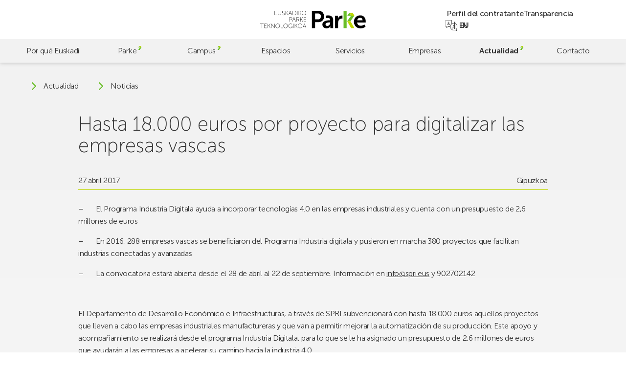

--- FILE ---
content_type: text/html; charset=UTF-8
request_url: https://parke.eus/hasta-18-000-euros-por-proyecto-para-digitalizar-las-empresas-vascas-2/
body_size: 20269
content:
<!doctype html>
<html lang="es-ES">

<head>
	<meta charset="UTF-8">
	<meta name="viewport" content="width=device-width, initial-scale=1">
	<link rel="profile" href="https://gmpg.org/xfn/11">
	<meta name="theme-color" content="#bed600" />

	<!-- @formatter:off -->
	<script>
		window.dataLayer = window.dataLayer || [];

		function gtag() {
			dataLayer.push(arguments);
		}
		gtag("consent", "default", {
			ad_storage: "denied",
			ad_user_data: "denied",
			ad_personalization: "denied",
			analytics_storage: "denied",
			functionality_storage: "denied",
			personalization_storage: "denied",
			security_storage: "granted",
			wait_for_update: 2000,
		});
		gtag("set", "ads_data_redaction", true);
		gtag("set", "url_passthrough", false);
	</script>

	<!-- Google tag (gtag.js) -->
	<script async src="https://www.googletagmanager.com/gtag/js?id=G-60BYQ5BGLE"></script>
	<script> window.dataLayer = window.dataLayer || []; 
		function gtag(){dataLayer.push(arguments);} 
		gtag('js', new Date()); 
		gtag('config', 'G-60BYQ5BGLE'); 
	</script>

	<!-- Start cookieyes banner -->
	<script id="cookieyes" type="text/javascript" src="https://cdn-cookieyes.com/client_data/4757cc9e6bc6b26ea7dd5e77/script.js"></script>
	<!-- End cookieyes banner -->

	<!-- @formatter:on -->

	<meta name='robots' content='index, follow, max-image-preview:large, max-snippet:-1, max-video-preview:-1' />
<link rel="alternate" href="https://parke.eus/hasta-18-000-euros-por-proyecto-para-digitalizar-las-empresas-vascas-2/" hreflang="es" />
<link rel="alternate" href="https://parke.eus/eu/18-000-euroraino-proiektuko-euskal-enpresak-digitalizatzeko-2/" hreflang="eu" />

	<!-- This site is optimized with the Yoast SEO plugin v26.6 - https://yoast.com/wordpress/plugins/seo/ -->
	<title>Hasta 18.000 euros por proyecto para digitalizar las empresas vascas | Parke</title>
	<link rel="canonical" href="https://parke.eus/hasta-18-000-euros-por-proyecto-para-digitalizar-las-empresas-vascas-2/" />
	<meta property="og:locale" content="es_ES" />
	<meta property="og:locale:alternate" content="eu_ES" />
	<meta property="og:type" content="article" />
	<meta property="og:title" content="Hasta 18.000 euros por proyecto para digitalizar las empresas vascas | Parke" />
	<meta property="og:description" content="&#8211;       El Programa Industria Digitala ayuda a incorporar tecnologías 4.0 en las empresas industriales y cuenta con un presupuesto de 2,6 millones de euros &#8211;       [&hellip;]" />
	<meta property="og:url" content="https://parke.eus/hasta-18-000-euros-por-proyecto-para-digitalizar-las-empresas-vascas-2/" />
	<meta property="og:site_name" content="Parke" />
	<meta property="article:publisher" content="https://www.facebook.com/ParkeEuskadi" />
	<meta property="article:published_time" content="2017-04-26T22:00:00+00:00" />
	<meta property="og:image" content="https://parke.eus/wp-content/uploads/2023/10/home-espacios-03.jpg" />
	<meta property="og:image:width" content="960" />
	<meta property="og:image:height" content="640" />
	<meta property="og:image:type" content="image/jpeg" />
	<meta name="author" content="hasitago" />
	<meta name="twitter:card" content="summary_large_image" />
	<meta name="twitter:creator" content="@ParkeEuskadi" />
	<meta name="twitter:site" content="@ParkeEuskadi" />
	<script type="application/ld+json" class="yoast-schema-graph">{"@context":"https://schema.org","@graph":[{"@type":"Article","@id":"https://parke.eus/hasta-18-000-euros-por-proyecto-para-digitalizar-las-empresas-vascas-2/#article","isPartOf":{"@id":"https://parke.eus/hasta-18-000-euros-por-proyecto-para-digitalizar-las-empresas-vascas-2/"},"author":{"name":"hasitago","@id":"https://parke.eus/#/schema/person/bcbd7c2f116bcc3f12272128f58b8e0c"},"headline":"Hasta 18.000 euros por proyecto para digitalizar las empresas vascas","datePublished":"2017-04-26T22:00:00+00:00","mainEntityOfPage":{"@id":"https://parke.eus/hasta-18-000-euros-por-proyecto-para-digitalizar-las-empresas-vascas-2/"},"wordCount":552,"publisher":{"@id":"https://parke.eus/#organization"},"articleSection":["Gipuzkoa"],"inLanguage":"es"},{"@type":"WebPage","@id":"https://parke.eus/hasta-18-000-euros-por-proyecto-para-digitalizar-las-empresas-vascas-2/","url":"https://parke.eus/hasta-18-000-euros-por-proyecto-para-digitalizar-las-empresas-vascas-2/","name":"Hasta 18.000 euros por proyecto para digitalizar las empresas vascas | Parke","isPartOf":{"@id":"https://parke.eus/#website"},"datePublished":"2017-04-26T22:00:00+00:00","breadcrumb":{"@id":"https://parke.eus/hasta-18-000-euros-por-proyecto-para-digitalizar-las-empresas-vascas-2/#breadcrumb"},"inLanguage":"es","potentialAction":[{"@type":"ReadAction","target":["https://parke.eus/hasta-18-000-euros-por-proyecto-para-digitalizar-las-empresas-vascas-2/"]}]},{"@type":"BreadcrumbList","@id":"https://parke.eus/hasta-18-000-euros-por-proyecto-para-digitalizar-las-empresas-vascas-2/#breadcrumb","itemListElement":[{"@type":"ListItem","position":1,"name":"Portada","item":"https://parke.eus/"},{"@type":"ListItem","position":2,"name":"Noticias","item":"https://parke.eus/noticias/"},{"@type":"ListItem","position":3,"name":"Hasta 18.000 euros por proyecto para digitalizar las empresas vascas"}]},{"@type":"WebSite","@id":"https://parke.eus/#website","url":"https://parke.eus/","name":"Parke","description":"","publisher":{"@id":"https://parke.eus/#organization"},"potentialAction":[{"@type":"SearchAction","target":{"@type":"EntryPoint","urlTemplate":"https://parke.eus/?s={search_term_string}"},"query-input":{"@type":"PropertyValueSpecification","valueRequired":true,"valueName":"search_term_string"}}],"inLanguage":"es"},{"@type":"Organization","@id":"https://parke.eus/#organization","name":"Euskadiko Parke Teknologikoa","alternateName":"Parke","url":"https://parke.eus/","logo":{"@type":"ImageObject","inLanguage":"es","@id":"https://parke.eus/#/schema/logo/image/","url":"https://parke.eus/wp-content/uploads/2023/07/logo-v.svg","contentUrl":"https://parke.eus/wp-content/uploads/2023/07/logo-v.svg","caption":"Euskadiko Parke Teknologikoa"},"image":{"@id":"https://parke.eus/#/schema/logo/image/"},"sameAs":["https://www.facebook.com/ParkeEuskadi","https://x.com/ParkeEuskadi","https://www.instagram.com/parkeeuskadi/","https://www.linkedin.com/company/parkeeuskadi/","https://www.youtube.com/@ParkeEuskadi"]},{"@type":"Person","@id":"https://parke.eus/#/schema/person/bcbd7c2f116bcc3f12272128f58b8e0c","name":"hasitago","image":{"@type":"ImageObject","inLanguage":"es","@id":"https://parke.eus/#/schema/person/image/","url":"https://secure.gravatar.com/avatar/cbd83f89745ea2afd57c6383685743d6f024ca013fae23d3997a79067674bbaf?s=96&d=mm&r=g","contentUrl":"https://secure.gravatar.com/avatar/cbd83f89745ea2afd57c6383685743d6f024ca013fae23d3997a79067674bbaf?s=96&d=mm&r=g","caption":"hasitago"},"sameAs":["https://parke.eus"]}]}</script>
	<!-- / Yoast SEO plugin. -->


<link rel='dns-prefetch' href='//challenges.cloudflare.com' />
<link rel='dns-prefetch' href='//cdn.jsdelivr.net' />
		<style>
			.lazyload,
			.lazyloading {
				max-width: 100%;
			}
		</style>
		<style id='wp-img-auto-sizes-contain-inline-css'>
img:is([sizes=auto i],[sizes^="auto," i]){contain-intrinsic-size:3000px 1500px}
/*# sourceURL=wp-img-auto-sizes-contain-inline-css */
</style>
<style id='wp-emoji-styles-inline-css'>

	img.wp-smiley, img.emoji {
		display: inline !important;
		border: none !important;
		box-shadow: none !important;
		height: 1em !important;
		width: 1em !important;
		margin: 0 0.07em !important;
		vertical-align: -0.1em !important;
		background: none !important;
		padding: 0 !important;
	}
/*# sourceURL=wp-emoji-styles-inline-css */
</style>
<style id='wp-block-library-inline-css'>
:root{--wp-block-synced-color:#7a00df;--wp-block-synced-color--rgb:122,0,223;--wp-bound-block-color:var(--wp-block-synced-color);--wp-editor-canvas-background:#ddd;--wp-admin-theme-color:#007cba;--wp-admin-theme-color--rgb:0,124,186;--wp-admin-theme-color-darker-10:#006ba1;--wp-admin-theme-color-darker-10--rgb:0,107,160.5;--wp-admin-theme-color-darker-20:#005a87;--wp-admin-theme-color-darker-20--rgb:0,90,135;--wp-admin-border-width-focus:2px}@media (min-resolution:192dpi){:root{--wp-admin-border-width-focus:1.5px}}.wp-element-button{cursor:pointer}:root .has-very-light-gray-background-color{background-color:#eee}:root .has-very-dark-gray-background-color{background-color:#313131}:root .has-very-light-gray-color{color:#eee}:root .has-very-dark-gray-color{color:#313131}:root .has-vivid-green-cyan-to-vivid-cyan-blue-gradient-background{background:linear-gradient(135deg,#00d084,#0693e3)}:root .has-purple-crush-gradient-background{background:linear-gradient(135deg,#34e2e4,#4721fb 50%,#ab1dfe)}:root .has-hazy-dawn-gradient-background{background:linear-gradient(135deg,#faaca8,#dad0ec)}:root .has-subdued-olive-gradient-background{background:linear-gradient(135deg,#fafae1,#67a671)}:root .has-atomic-cream-gradient-background{background:linear-gradient(135deg,#fdd79a,#004a59)}:root .has-nightshade-gradient-background{background:linear-gradient(135deg,#330968,#31cdcf)}:root .has-midnight-gradient-background{background:linear-gradient(135deg,#020381,#2874fc)}:root{--wp--preset--font-size--normal:16px;--wp--preset--font-size--huge:42px}.has-regular-font-size{font-size:1em}.has-larger-font-size{font-size:2.625em}.has-normal-font-size{font-size:var(--wp--preset--font-size--normal)}.has-huge-font-size{font-size:var(--wp--preset--font-size--huge)}.has-text-align-center{text-align:center}.has-text-align-left{text-align:left}.has-text-align-right{text-align:right}.has-fit-text{white-space:nowrap!important}#end-resizable-editor-section{display:none}.aligncenter{clear:both}.items-justified-left{justify-content:flex-start}.items-justified-center{justify-content:center}.items-justified-right{justify-content:flex-end}.items-justified-space-between{justify-content:space-between}.screen-reader-text{border:0;clip-path:inset(50%);height:1px;margin:-1px;overflow:hidden;padding:0;position:absolute;width:1px;word-wrap:normal!important}.screen-reader-text:focus{background-color:#ddd;clip-path:none;color:#444;display:block;font-size:1em;height:auto;left:5px;line-height:normal;padding:15px 23px 14px;text-decoration:none;top:5px;width:auto;z-index:100000}html :where(.has-border-color){border-style:solid}html :where([style*=border-top-color]){border-top-style:solid}html :where([style*=border-right-color]){border-right-style:solid}html :where([style*=border-bottom-color]){border-bottom-style:solid}html :where([style*=border-left-color]){border-left-style:solid}html :where([style*=border-width]){border-style:solid}html :where([style*=border-top-width]){border-top-style:solid}html :where([style*=border-right-width]){border-right-style:solid}html :where([style*=border-bottom-width]){border-bottom-style:solid}html :where([style*=border-left-width]){border-left-style:solid}html :where(img[class*=wp-image-]){height:auto;max-width:100%}:where(figure){margin:0 0 1em}html :where(.is-position-sticky){--wp-admin--admin-bar--position-offset:var(--wp-admin--admin-bar--height,0px)}@media screen and (max-width:600px){html :where(.is-position-sticky){--wp-admin--admin-bar--position-offset:0px}}

/*# sourceURL=wp-block-library-inline-css */
</style><style id='global-styles-inline-css'>
:root{--wp--preset--aspect-ratio--square: 1;--wp--preset--aspect-ratio--4-3: 4/3;--wp--preset--aspect-ratio--3-4: 3/4;--wp--preset--aspect-ratio--3-2: 3/2;--wp--preset--aspect-ratio--2-3: 2/3;--wp--preset--aspect-ratio--16-9: 16/9;--wp--preset--aspect-ratio--9-16: 9/16;--wp--preset--color--black: #000000;--wp--preset--color--cyan-bluish-gray: #abb8c3;--wp--preset--color--white: #ffffff;--wp--preset--color--pale-pink: #f78da7;--wp--preset--color--vivid-red: #cf2e2e;--wp--preset--color--luminous-vivid-orange: #ff6900;--wp--preset--color--luminous-vivid-amber: #fcb900;--wp--preset--color--light-green-cyan: #7bdcb5;--wp--preset--color--vivid-green-cyan: #00d084;--wp--preset--color--pale-cyan-blue: #8ed1fc;--wp--preset--color--vivid-cyan-blue: #0693e3;--wp--preset--color--vivid-purple: #9b51e0;--wp--preset--gradient--vivid-cyan-blue-to-vivid-purple: linear-gradient(135deg,rgb(6,147,227) 0%,rgb(155,81,224) 100%);--wp--preset--gradient--light-green-cyan-to-vivid-green-cyan: linear-gradient(135deg,rgb(122,220,180) 0%,rgb(0,208,130) 100%);--wp--preset--gradient--luminous-vivid-amber-to-luminous-vivid-orange: linear-gradient(135deg,rgb(252,185,0) 0%,rgb(255,105,0) 100%);--wp--preset--gradient--luminous-vivid-orange-to-vivid-red: linear-gradient(135deg,rgb(255,105,0) 0%,rgb(207,46,46) 100%);--wp--preset--gradient--very-light-gray-to-cyan-bluish-gray: linear-gradient(135deg,rgb(238,238,238) 0%,rgb(169,184,195) 100%);--wp--preset--gradient--cool-to-warm-spectrum: linear-gradient(135deg,rgb(74,234,220) 0%,rgb(151,120,209) 20%,rgb(207,42,186) 40%,rgb(238,44,130) 60%,rgb(251,105,98) 80%,rgb(254,248,76) 100%);--wp--preset--gradient--blush-light-purple: linear-gradient(135deg,rgb(255,206,236) 0%,rgb(152,150,240) 100%);--wp--preset--gradient--blush-bordeaux: linear-gradient(135deg,rgb(254,205,165) 0%,rgb(254,45,45) 50%,rgb(107,0,62) 100%);--wp--preset--gradient--luminous-dusk: linear-gradient(135deg,rgb(255,203,112) 0%,rgb(199,81,192) 50%,rgb(65,88,208) 100%);--wp--preset--gradient--pale-ocean: linear-gradient(135deg,rgb(255,245,203) 0%,rgb(182,227,212) 50%,rgb(51,167,181) 100%);--wp--preset--gradient--electric-grass: linear-gradient(135deg,rgb(202,248,128) 0%,rgb(113,206,126) 100%);--wp--preset--gradient--midnight: linear-gradient(135deg,rgb(2,3,129) 0%,rgb(40,116,252) 100%);--wp--preset--font-size--small: 13px;--wp--preset--font-size--medium: 20px;--wp--preset--font-size--large: 36px;--wp--preset--font-size--x-large: 42px;--wp--preset--spacing--20: 0.44rem;--wp--preset--spacing--30: 0.67rem;--wp--preset--spacing--40: 1rem;--wp--preset--spacing--50: 1.5rem;--wp--preset--spacing--60: 2.25rem;--wp--preset--spacing--70: 3.38rem;--wp--preset--spacing--80: 5.06rem;--wp--preset--shadow--natural: 6px 6px 9px rgba(0, 0, 0, 0.2);--wp--preset--shadow--deep: 12px 12px 50px rgba(0, 0, 0, 0.4);--wp--preset--shadow--sharp: 6px 6px 0px rgba(0, 0, 0, 0.2);--wp--preset--shadow--outlined: 6px 6px 0px -3px rgb(255, 255, 255), 6px 6px rgb(0, 0, 0);--wp--preset--shadow--crisp: 6px 6px 0px rgb(0, 0, 0);}:where(.is-layout-flex){gap: 0.5em;}:where(.is-layout-grid){gap: 0.5em;}body .is-layout-flex{display: flex;}.is-layout-flex{flex-wrap: wrap;align-items: center;}.is-layout-flex > :is(*, div){margin: 0;}body .is-layout-grid{display: grid;}.is-layout-grid > :is(*, div){margin: 0;}:where(.wp-block-columns.is-layout-flex){gap: 2em;}:where(.wp-block-columns.is-layout-grid){gap: 2em;}:where(.wp-block-post-template.is-layout-flex){gap: 1.25em;}:where(.wp-block-post-template.is-layout-grid){gap: 1.25em;}.has-black-color{color: var(--wp--preset--color--black) !important;}.has-cyan-bluish-gray-color{color: var(--wp--preset--color--cyan-bluish-gray) !important;}.has-white-color{color: var(--wp--preset--color--white) !important;}.has-pale-pink-color{color: var(--wp--preset--color--pale-pink) !important;}.has-vivid-red-color{color: var(--wp--preset--color--vivid-red) !important;}.has-luminous-vivid-orange-color{color: var(--wp--preset--color--luminous-vivid-orange) !important;}.has-luminous-vivid-amber-color{color: var(--wp--preset--color--luminous-vivid-amber) !important;}.has-light-green-cyan-color{color: var(--wp--preset--color--light-green-cyan) !important;}.has-vivid-green-cyan-color{color: var(--wp--preset--color--vivid-green-cyan) !important;}.has-pale-cyan-blue-color{color: var(--wp--preset--color--pale-cyan-blue) !important;}.has-vivid-cyan-blue-color{color: var(--wp--preset--color--vivid-cyan-blue) !important;}.has-vivid-purple-color{color: var(--wp--preset--color--vivid-purple) !important;}.has-black-background-color{background-color: var(--wp--preset--color--black) !important;}.has-cyan-bluish-gray-background-color{background-color: var(--wp--preset--color--cyan-bluish-gray) !important;}.has-white-background-color{background-color: var(--wp--preset--color--white) !important;}.has-pale-pink-background-color{background-color: var(--wp--preset--color--pale-pink) !important;}.has-vivid-red-background-color{background-color: var(--wp--preset--color--vivid-red) !important;}.has-luminous-vivid-orange-background-color{background-color: var(--wp--preset--color--luminous-vivid-orange) !important;}.has-luminous-vivid-amber-background-color{background-color: var(--wp--preset--color--luminous-vivid-amber) !important;}.has-light-green-cyan-background-color{background-color: var(--wp--preset--color--light-green-cyan) !important;}.has-vivid-green-cyan-background-color{background-color: var(--wp--preset--color--vivid-green-cyan) !important;}.has-pale-cyan-blue-background-color{background-color: var(--wp--preset--color--pale-cyan-blue) !important;}.has-vivid-cyan-blue-background-color{background-color: var(--wp--preset--color--vivid-cyan-blue) !important;}.has-vivid-purple-background-color{background-color: var(--wp--preset--color--vivid-purple) !important;}.has-black-border-color{border-color: var(--wp--preset--color--black) !important;}.has-cyan-bluish-gray-border-color{border-color: var(--wp--preset--color--cyan-bluish-gray) !important;}.has-white-border-color{border-color: var(--wp--preset--color--white) !important;}.has-pale-pink-border-color{border-color: var(--wp--preset--color--pale-pink) !important;}.has-vivid-red-border-color{border-color: var(--wp--preset--color--vivid-red) !important;}.has-luminous-vivid-orange-border-color{border-color: var(--wp--preset--color--luminous-vivid-orange) !important;}.has-luminous-vivid-amber-border-color{border-color: var(--wp--preset--color--luminous-vivid-amber) !important;}.has-light-green-cyan-border-color{border-color: var(--wp--preset--color--light-green-cyan) !important;}.has-vivid-green-cyan-border-color{border-color: var(--wp--preset--color--vivid-green-cyan) !important;}.has-pale-cyan-blue-border-color{border-color: var(--wp--preset--color--pale-cyan-blue) !important;}.has-vivid-cyan-blue-border-color{border-color: var(--wp--preset--color--vivid-cyan-blue) !important;}.has-vivid-purple-border-color{border-color: var(--wp--preset--color--vivid-purple) !important;}.has-vivid-cyan-blue-to-vivid-purple-gradient-background{background: var(--wp--preset--gradient--vivid-cyan-blue-to-vivid-purple) !important;}.has-light-green-cyan-to-vivid-green-cyan-gradient-background{background: var(--wp--preset--gradient--light-green-cyan-to-vivid-green-cyan) !important;}.has-luminous-vivid-amber-to-luminous-vivid-orange-gradient-background{background: var(--wp--preset--gradient--luminous-vivid-amber-to-luminous-vivid-orange) !important;}.has-luminous-vivid-orange-to-vivid-red-gradient-background{background: var(--wp--preset--gradient--luminous-vivid-orange-to-vivid-red) !important;}.has-very-light-gray-to-cyan-bluish-gray-gradient-background{background: var(--wp--preset--gradient--very-light-gray-to-cyan-bluish-gray) !important;}.has-cool-to-warm-spectrum-gradient-background{background: var(--wp--preset--gradient--cool-to-warm-spectrum) !important;}.has-blush-light-purple-gradient-background{background: var(--wp--preset--gradient--blush-light-purple) !important;}.has-blush-bordeaux-gradient-background{background: var(--wp--preset--gradient--blush-bordeaux) !important;}.has-luminous-dusk-gradient-background{background: var(--wp--preset--gradient--luminous-dusk) !important;}.has-pale-ocean-gradient-background{background: var(--wp--preset--gradient--pale-ocean) !important;}.has-electric-grass-gradient-background{background: var(--wp--preset--gradient--electric-grass) !important;}.has-midnight-gradient-background{background: var(--wp--preset--gradient--midnight) !important;}.has-small-font-size{font-size: var(--wp--preset--font-size--small) !important;}.has-medium-font-size{font-size: var(--wp--preset--font-size--medium) !important;}.has-large-font-size{font-size: var(--wp--preset--font-size--large) !important;}.has-x-large-font-size{font-size: var(--wp--preset--font-size--x-large) !important;}
/*# sourceURL=global-styles-inline-css */
</style>

<style id='classic-theme-styles-inline-css'>
/*! This file is auto-generated */
.wp-block-button__link{color:#fff;background-color:#32373c;border-radius:9999px;box-shadow:none;text-decoration:none;padding:calc(.667em + 2px) calc(1.333em + 2px);font-size:1.125em}.wp-block-file__button{background:#32373c;color:#fff;text-decoration:none}
/*# sourceURL=/wp-includes/css/classic-themes.min.css */
</style>
<link rel='stylesheet' id='contact-form-7-css' href='https://parke.eus/wp-content/plugins/contact-form-7/includes/css/styles.css?ver=6.1.4' media='all' />
<link rel='stylesheet' id='fontawesome-css' href='https://parke.eus/wp-content/plugins/wp-mailinglist/views/default2/css/fontawesome.css?ver=4.7.0' media='all' />
<link rel='stylesheet' id='theme-style-css' href='https://parke.eus/wp-content/themes/parke/style.css?ver=1.0.0' media='all' />
<link rel='stylesheet' id='swiper-css' href='https://cdn.jsdelivr.net/npm/swiper@9/swiper-bundle.min.css?ver=1.0.0' media='all' />
<link rel='stylesheet' id='parke-style-css' href='https://parke.eus/wp-content/themes/parke/src/style.css?ver=1768303800' media='all' />
<script src="https://parke.eus/wp-includes/js/jquery/jquery.min.js?ver=3.7.1" id="jquery-core-js"></script>
<script src="https://parke.eus/wp-includes/js/jquery/jquery-migrate.min.js?ver=3.4.1" id="jquery-migrate-js"></script>
<script src="https://parke.eus/wp-content/plugins/wp-mailinglist/js/select2.js?ver=4.0.0" id="select2-js"></script>
<link rel="https://api.w.org/" href="https://parke.eus/wp-json/" /><link rel="alternate" title="JSON" type="application/json" href="https://parke.eus/wp-json/wp/v2/posts/11596" />		<script>
			document.documentElement.className = document.documentElement.className.replace('no-js', 'js');
		</script>
		
<script type="text/javascript">
var wpmlAjax = 'https://parke.eus/wp-content/plugins/wp-mailinglist/wp-mailinglist-ajax.php';
var wpmlUrl = 'https://parke.eus/wp-content/plugins/wp-mailinglist';
var wpmlScroll = "N";
var newsletters_locale = "es";

	var newsletters_ajaxurl = 'https://parke.eus/wp-admin/admin-ajax.php?lang=es&';

$ = jQuery.noConflict();

jQuery(document).ready(function() {
	if (jQuery.isFunction(jQuery.fn.select2)) {
		jQuery('.newsletters select').select2();
	}
	
	if (jQuery.isFunction(jQuery.fn.tooltip)) {
		jQuery('[data-toggle="tooltip"]').tooltip();
	}
});
</script>

<link rel="icon" href="https://parke.eus/wp-content/uploads/2023/06/cropped-favicon-32x32.png" sizes="32x32" />
<link rel="icon" href="https://parke.eus/wp-content/uploads/2023/06/cropped-favicon-192x192.png" sizes="192x192" />
<link rel="apple-touch-icon" href="https://parke.eus/wp-content/uploads/2023/06/cropped-favicon-180x180.png" />
<meta name="msapplication-TileImage" content="https://parke.eus/wp-content/uploads/2023/06/cropped-favicon-270x270.png" />
</head>

<body class="wp-singular post-template-default single single-post postid-11596 single-format-standard wp-custom-logo wp-theme-parke preload mec-theme-parke">
		<div id="page" class="site">
		<a class="skip-link screen-reader-text" href="#main">Skip to main content</a>

		<header id="header" class="header">

			<div class="header-top">
				<a href="https://parke.eus/" class="custom-logo-link" rel="home"><svg xmlns="http://www.w3.org/2000/svg" fill="none" viewBox="0 0 770 128">
  <title>Euskadiko Parke Teknologikoa</title>
  <path fill="#000" d="M322.62 96.4s.67 2.42 1.16 3.76l4.75 12.71h-11.95l4.79-12.71c.49-1.34 1.16-3.76 1.16-3.76h.09Zm10.65 29.09h2.06L323.6 94.16h-2.06l-11.72 31.33h2.06l4.03-10.83h13.29l4.07 10.83Zm-55.99-15.88c0-8.01 6.18-14.14 13.83-14.14s13.83 6.13 13.83 14.14c0 8.23-6.18 14.59-13.83 14.59s-13.83-6.36-13.83-14.59Zm-2.01 0c0 9.22 7.12 16.43 15.84 16.43 8.73 0 15.84-7.21 15.84-16.43 0-9-7.12-15.98-15.84-15.98-8.73 0-15.84 6.98-15.84 15.98Zm-22.78 15.88h1.92v-15.57h5.82l9.58 15.57h2.33l-10.25-16.47v-.09l9.62-14.77h-2.33l-8.95 13.96h-5.82V94.16h-1.92v31.33Zm-11.19 0h1.92V94.16h-1.92v31.33Zm-35.58-15.66c0 9.09 6.63 16.2 15.35 16.2 6.94 0 10.7-4.61 10.7-4.61h.09s-.04.67-.04 1.34v2.73h1.92v-14.28h-7.52V113h5.59v6.05s-4.03 5.15-10.74 5.15c-7.74 0-13.33-6.22-13.33-14.37 0-8.1 5.73-14.37 13.6-14.37 6 0 9.76 3.18 9.76 3.18l1.16-1.48s-3.85-3.54-10.92-3.54c-8.86.01-15.62 7.17-15.62 16.21Zm-34.64-.22c0-8.01 6.18-14.14 13.83-14.14s13.83 6.13 13.83 14.14c0 8.23-6.18 14.59-13.83 14.59s-13.83-6.36-13.83-14.59Zm-2.01 0c0 9.22 7.12 16.43 15.84 16.43 8.73 0 15.84-7.21 15.84-16.43 0-9-7.12-15.98-15.84-15.98-8.72 0-15.84 6.98-15.84 15.98Zm-18.48 15.88h16.87v-1.79h-14.95V94.16h-1.92v31.33Zm-36.74-15.88c0-8.01 6.18-14.14 13.83-14.14s13.83 6.13 13.83 14.14c0 8.23-6.18 14.59-13.83 14.59-7.66 0-13.83-6.36-13.83-14.59Zm-2.02 0c0 9.22 7.12 16.43 15.84 16.43 8.73 0 15.84-7.21 15.84-16.43 0-9-7.12-15.98-15.84-15.98-8.72 0-15.84 6.98-15.84 15.98Zm-31.05 15.88h1.92v-24.57c0-1.57-.23-3.94-.23-3.94h.09s1.52 2.51 2.55 3.94l17.86 24.57h1.79V94.16h-1.93v24.57c0 1.57.22 3.94.22 3.94h-.09s-1.52-2.5-2.55-3.94L82.57 94.16h-1.79v31.33Zm-25.56 0h1.93v-15.57h5.82l9.58 15.57h2.33l-10.25-16.47v-.09l9.62-14.77h-2.33l-8.95 13.96h-5.82V94.16h-1.93v31.33Zm-25.15 0h17.99v-1.79H32v-13.11h12.48v-1.79H32V95.96h15.21v-1.79H30.07v31.32Zm-18.39 0h1.92V95.96h11.68v-1.79H0v1.79h11.68v29.53ZM317.33 78.73h17.99v-1.79h-16.07V63.83h12.49v-1.79h-12.49V49.19h15.22V47.4h-17.14v31.33Zm-25.55 0h1.93V63.16h5.82l9.58 15.57h2.33l-10.25-16.47v-.09l9.61-14.77h-2.33l-8.95 13.96h-5.82V47.4h-1.93v31.33h.01Zm-25.46-15.66V49.19h7.16c2.51 0 3.49.22 4.39.63 2.28 1.03 3.67 3.27 3.67 6.04 0 4.25-2.6 7.2-6.71 7.2h-8.51v.01Zm-1.93 15.66h1.93V64.86h9l7.43 13.88h2.28L278 65.71c-.4-.76-.72-1.12-.72-1.12v-.09c3.67-.81 6.27-4.16 6.27-8.64 0-3.58-1.75-6.22-4.34-7.52-1.25-.63-2.73-.94-5.64-.94h-9.17v31.33h-.01Zm-17.94-29.09s.67 2.42 1.16 3.76l4.74 12.71H240.4l4.79-12.71c.49-1.34 1.16-3.76 1.16-3.76h.1Zm10.65 29.09h2.06L247.43 47.4h-2.06l-11.73 31.33h2.06l4.03-10.83h13.29l4.08 10.83Zm-42.11-14.77V49.19h8.28c4.56 0 7.61 2.64 7.61 7.34 0 4.7-3.04 7.43-7.61 7.43h-8.28Zm-1.93 14.77h1.92V65.75h8.37c5.46 0 9.53-3.54 9.53-9.22 0-5.68-4.07-9.13-9.53-9.13h-10.29v31.33ZM305.75 16.08c0-8.01 6.17-14.14 13.83-14.14 7.65 0 13.83 6.13 13.83 14.14 0 8.24-6.18 14.59-13.83 14.59-7.66 0-13.83-6.35-13.83-14.59Zm-2.02 0c0 9.22 7.12 16.43 15.84 16.43 8.73 0 15.84-7.2 15.84-16.43 0-8.99-7.12-15.98-15.84-15.98-8.72.01-15.84 6.99-15.84 15.98Zm-22.78 15.89h1.92V16.4h5.82l9.58 15.57h2.33L290.35 15.5v-.09L299.97.64h-2.33l-8.95 13.96h-5.82V.64h-1.92v31.33Zm-11.18 0h1.92V.64h-1.92v31.33Zm-30.84-1.79V2.43h7.61c8.32 0 13.92 4.92 13.92 13.87 0 9-5.59 13.87-13.92 13.87h-7.61v.01Zm-1.92 1.79h9.84c9.31 0 15.62-5.68 15.62-15.66 0-9.93-6.31-15.66-15.62-15.66h-9.84v31.32ZM219.06 2.88s.67 2.42 1.16 3.76l4.74 12.71h-11.95l4.79-12.71c.49-1.34 1.16-3.76 1.16-3.76h.1Zm10.65 29.09h2.06L220.04.64h-2.06l-11.72 31.33h2.06l4.03-10.83h13.29l4.07 10.83Zm-44.97 0h1.92V16.4h5.82l9.58 15.57h2.33L194.13 15.5v-.09L203.75.64h-2.33l-8.95 13.96h-5.82V.64h-1.92v31.33h.01Zm-25.65-3.36s3.4 3.89 9.58 3.89c5.59 0 9.08-3.63 9.08-8.15 0-10.47-16.02-7.92-16.02-16.2 0-3.04 2.78-6.18 7.43-6.18 4.16 0 6.85 2.68 6.85 2.68L177.08 3S174.22.09 169.11.09c-5.68 0-9.4 3.94-9.4 8.1 0 9.8 16.02 7.34 16.02 16.24 0 3.76-3.09 6.18-6.98 6.18-5.19 0-8.37-3.49-8.37-3.49l-1.29 1.49Zm-29.89-7.38c0 6.89 4.83 11.28 11.72 11.28 6.89 0 11.68-4.39 11.68-11.28V.64h-1.93v20.41c0 6-3.89 9.62-9.8 9.62s-9.76-3.63-9.76-9.53V.64h-1.91v20.59Zm-24.7 10.74h17.99v-1.79h-16.06V17.07h12.49v-1.79h-12.49V2.43h15.22V.64H104.5v31.33ZM442.6 40.95c0 13.12-7.8 21.62-21.1 21.62h-21.45v-42.9h21.81c12.94.01 20.74 8.34 20.74 21.28Zm23.22 0C465.82 16.49 449.34 0 425.75 0h-48.58v125.87h22.87V82.44h25.71c23.59 0 40.07-17.02 40.07-41.49Zm44.44 45.75c0 10.99-8.51 23.75-20.39 23.75-9.22 0-13.65-5.67-13.65-11.7 0-12.59 18.61-14.18 30.14-14.18h3.9v2.13Zm1.42 39.17h20.75V69.32c0-22.87-13.83-35.99-37.58-35.99-6.13 0-11.63.93-16.39 2.23v18.31c3.56-1.12 8.21-1.93 14.26-1.93 9.93 0 17.37 4.08 17.37 15.95v1.24h-3.01c-14.72 0-53.54 1.95-53.54 30.67 0 18.08 14.54 28.19 30.67 28.19 20.56 0 27.65-15.96 27.47-15.96h.36s-.36 2.84-.36 6.38v7.46Zm82.82-69.49c3.01 0 5.32.35 5.32.35V34.58s-1.95-.36-4.08-.36c-13.83 0-24.64 10.29-28.72 23.22h-.35s.35-3.01.35-6.38v-15.6H545.4v90.41h22.52V90.06c0-5.32.53-10.28 1.95-14.72 4.25-13.47 15.06-18.96 24.63-18.96ZM746.52 69.5h-39.53c2.13-11.7 10.1-18.79 21.63-18.79 9.93 0 17.55 6.56 17.9 18.79Zm22.69 6.73c0-23.93-14-42.9-40.06-42.9-26.95 0-45.91 19.5-45.91 47.34 0 25.71 18.61 47.33 48.57 47.33 22.52 0 36.34-12.94 36.34-12.94l-8.69-16.13s-11.52 9.93-26.06 9.93c-13.47 0-25.7-8.15-27.12-23.94h62.4s.53-6.02.53-8.69Z" />
  <path fill="#69BE28" d="M607.64 125.87h22.61V0h-22.61v125.87Zm51.43-90.5 1.97-2.79-10.57-18.47-15.01 21.26h23.61Zm27.51.01h-23.94l-28.57 40.55h23.95l28.56-40.55Z" />
  <path fill="#BED600" d="M658.01 75.93h-23.95l28.57 49.94h23.94l-28.56-49.94Zm4.63-40.55h23.94l-12.16-21.26h-23.94l12.16 21.26Z" />
</svg>
</a>
				<button class="header-burger" aria-expanded="false" aria-label="menu">
					<span></span>
					<span></span>
					<span></span>
				</button>

				<nav class="header-top__nav">
					<ul id="menu-menu-top" class="menu-top"><li id="menu-item-1183" class="menu-item menu-item-type-post_type menu-item-object-page menu-item-1183"><a href="https://parke.eus/perfil-contratante/">Perfil del contratante</a></li>
<li id="menu-item-1209" class="menu-item menu-item-type-post_type menu-item-object-page menu-item-1209"><a href="https://parke.eus/transparencia/">Transparencia</a></li>
<li id="menu-item-1342-eu" class="lang-item lang-item-8 lang-item-eu lang-item-first menu-item menu-item-type-custom menu-item-object-custom menu-item-1342-eu"><a href="https://parke.eus/eu/18-000-euroraino-proiektuko-euskal-enpresak-digitalizatzeko-2/" hreflang="eu" lang="eu">eu</a></li>
<li id="menu-item-1342-en" class="lang-item lang-item-89 lang-item-en no-translation menu-item menu-item-type-custom menu-item-object-custom menu-item-1342-en"><a href="https://parke.eus/en/" hreflang="en-GB" lang="en-GB">en</a></li>
</ul>				</nav>
			</div>

			<nav class="header-nav d-only">
				<ul id="menu-menu" class="menu"><li id="menu-item-281" class="menu-item menu-item-type-post_type menu-item-object-page menu-item-281"><a href="https://parke.eus/por-que-euskadi/">Por qué Euskadi</a></li>
<li id="menu-item-778" class="menu-item menu-item-type-post_type menu-item-object-page menu-item-has-children menu-item-778"><a href="https://parke.eus/parke/">Parke</a><div class="menu-item__sub">
  <div class="sub-info flex-row">
    <div class="left col-1-2">
      <p class="sub-info__titulo titulo">Parke</p>  <p class="sub-info__descripcion">Comprometido con el desarrollo sostenible y la creación de soluciones tecnológicas para el futuro. ¡Descubre cómo y sé parte de nuestra comunidad innovadora!</p></div>  <div class="right col-1-2">
    <figure class="imagen"><img width="128" height="85" data-src="https://parke.eus/wp-content/uploads/2023/11/parke-menu-parke-1.jpg" class="attachment-thumbnail size-thumbnail lazyload" alt="" decoding="async" src="[data-uri]" style="--smush-placeholder-width: 128px; --smush-placeholder-aspect-ratio: 128/85;" /></figure>
  </div></div><ul class="sub-menu">	<li id="menu-item-779" class="menu-item menu-item-type-post_type menu-item-object-page menu-item-779"><a href="https://parke.eus/parke/quienes-somos/">Quiénes somos</a></li>
	<li id="menu-item-780" class="menu-item menu-item-type-post_type menu-item-object-page menu-item-780"><a href="https://parke.eus/parke/por-que-parke/">Por qué Parke</a></li>
	<li id="menu-item-781" class="menu-item menu-item-type-post_type menu-item-object-page menu-item-has-children menu-item-781"><a href="https://parke.eus/parke/nuestro-compromiso/">Nuestro compromiso</a>
	<ul class="sub-menu">
		<li id="menu-item-988" class="menu-item menu-item-type-post_type menu-item-object-page menu-item-988"><a href="https://parke.eus/parke/nuestro-compromiso/objetivos-de-desarrollo-sostenible/">Objetivos de desarrollo sostenible</a></li>
		<li id="menu-item-987" class="menu-item menu-item-type-post_type menu-item-object-page menu-item-987"><a href="https://parke.eus/parke/nuestro-compromiso/parke-verde-y-parke-smart/">Parke verde y Parke Smart</a></li>
		<li id="menu-item-20917" class="menu-item menu-item-type-custom menu-item-object-custom menu-item-20917"><a href="/parke/nuestro-compromiso/#sociedad">Sociedad</a></li>
	</ul>
</li>
</ul></div></li>
<li id="menu-item-593" class="menu-item menu-item-type-post_type menu-item-object-page menu-item-has-children menu-item-593"><a href="https://parke.eus/campus/">Campus</a><div class="menu-item__sub">
  <div class="sub-info flex-row">
    <div class="left col-1-2">
      <p class="sub-info__titulo titulo">Campus</p>  <p class="sub-info__descripcion">El Parque Tecnológico de Euskadi ubicado en entornos sostenibles y estratégicos, para que encuentres todo lo necesario para impulsar tu negocio.</p></div>  <div class="right col-1-2">
    <figure class="imagen"><img width="128" height="85" data-src="https://parke.eus/wp-content/uploads/2023/11/parke-menu-campus-1.jpg" class="attachment-thumbnail size-thumbnail lazyload" alt="" decoding="async" src="[data-uri]" style="--smush-placeholder-width: 128px; --smush-placeholder-aspect-ratio: 128/85;" /></figure>
  </div></div><ul class="sub-menu">	<li id="menu-item-594" class="menu-item menu-item-type-post_type menu-item-object-campus menu-item-594"><a href="https://parke.eus/campus/abanto/">Abanto</a></li>
	<li id="menu-item-595" class="menu-item menu-item-type-post_type menu-item-object-campus menu-item-595"><a href="https://parke.eus/campus/donostia/">Donostia</a></li>
	<li id="menu-item-596" class="menu-item menu-item-type-post_type menu-item-object-campus menu-item-596"><a href="https://parke.eus/campus/hernani/">Hernani</a></li>
	<li id="menu-item-597" class="menu-item menu-item-type-post_type menu-item-object-campus menu-item-597"><a href="https://parke.eus/campus/leioa/">Leioa</a></li>
	<li id="menu-item-598" class="menu-item menu-item-type-post_type menu-item-object-campus menu-item-598"><a href="https://parke.eus/campus/vitoria-gasteiz/">Vitoria-Gasteiz</a></li>
	<li id="menu-item-599" class="menu-item menu-item-type-post_type menu-item-object-campus menu-item-599"><a href="https://parke.eus/campus/zamudio-derio/">Zamudio/Derio</a></li>
	<li id="menu-item-600" class="menu-item menu-item-type-post_type menu-item-object-campus menu-item-600"><a href="https://parke.eus/campus/bilbao/">Bilbao</a></li>
	<li id="menu-item-601" class="menu-item menu-item-type-post_type menu-item-object-campus menu-item-601"><a href="https://parke.eus/campus/hondarribia/">Hondarribia</a></li>
</ul></div></li>
<li id="menu-item-355" class="menu-item menu-item-type-post_type menu-item-object-page menu-item-355"><a href="https://parke.eus/espacios/">Espacios</a></li>
<li id="menu-item-461" class="menu-item menu-item-type-post_type menu-item-object-page menu-item-461"><a href="https://parke.eus/servicios/">Servicios</a></li>
<li id="menu-item-552" class="menu-item menu-item-type-post_type menu-item-object-page menu-item-552"><a href="https://parke.eus/empresas/">Empresas</a></li>
<li id="menu-item-1210" class="menu-item menu-item-type-post_type menu-item-object-page current_page_parent menu-item-has-children current-menu-ancestor menu-item-1210"><a href="https://parke.eus/noticias/">Actualidad</a><div class="menu-item__sub">
  <div class="sub-info flex-row">
    <div class="left col-1-2">
      <p class="sub-info__titulo titulo">Actualidad</p>  <p class="sub-info__descripcion">Mantente al día con todo lo que sucede en nuestro ecosistema tecnológico y descubre cómo estamos trabajando para impulsar la innovación y el desarrollo. ¡Explora y no te pierdas nada!</p></div>  <div class="right col-1-2">
    <figure class="imagen"><img width="128" height="85" data-src="https://parke.eus/wp-content/uploads/2023/10/parke-menu-actualidad.jpg" class="attachment-thumbnail size-thumbnail lazyload" alt="" decoding="async" src="[data-uri]" style="--smush-placeholder-width: 128px; --smush-placeholder-aspect-ratio: 128/85;" /></figure>
  </div></div><ul class="sub-menu">	<li id="menu-item-48" class="menu-item menu-item-type-post_type menu-item-object-page current_page_parent current-menu-parent menu-item-48"><a href="https://parke.eus/noticias/">Noticias</a></li>
	<li id="menu-item-51" class="menu-item menu-item-type-post_type menu-item-object-page menu-item-51"><a href="https://parke.eus/eventos/">Agenda de eventos</a></li>
	<li id="menu-item-52" class="menu-item menu-item-type-post_type menu-item-object-page menu-item-52"><a href="https://parke.eus/publicaciones/">Publicaciones</a></li>
	<li id="menu-item-53" class="menu-item menu-item-type-post_type menu-item-object-page menu-item-53"><a href="https://parke.eus/area-de-prensa/">Área de prensa</a></li>
	<li id="menu-item-54" class="menu-item menu-item-type-post_type menu-item-object-page menu-item-54"><a href="https://parke.eus/identidad-corporativa/">Identidad corporativa</a></li>
</ul></div></li>
<li id="menu-item-695" class="menu-item menu-item-type-post_type menu-item-object-page menu-item-695"><a href="https://parke.eus/contacto/">Contacto</a></li>
</ul>			</nav>

		</header>

<main id="main" class="main">
	
		<nav class="breadcrumbs" aria-label="Breadcrumb">
			<ol class="breadcrumbs__items container">
				<li>Actualidad</li>
				<li><a href="https://parke.eus/noticias/">Noticias</a></li>
			</ol>
		</nav>

		<article id="post-11596" class="noticia post-11596 post type-post status-publish format-standard hentry category-gipuzkoa">
			<h1 class="noticia__titulo titulo container">Hasta 18.000 euros por proyecto para digitalizar las empresas vascas</h1>

						<section class="noticia__container container">
								<header class="noticia__header texto flex-row flex-between">
					<time class="noticia__fecha" datetime="2017-04-27T00:00:00+02:00" title="Jue, 27 Abr 2017 00:00:00 +0200">
						27 abril 2017					</time>
					<p class="noticia__categorias"><a href="https://parke.eus/noticias/gipuzkoa/" rel="category tag">Gipuzkoa</a></p>
				</header>
				<div class="noticia__content">
					<div class="texto the-content">
						<p>&#8211;       <b>El Programa Industria Digitala ayuda a incorporar tecnologías 4.0 en las empresas industriales y cuenta con un presupuesto de 2,6 millones de euros </b></p>
<p>&#8211;       <b>En 2016, 288 empresas vascas se beneficiaron del Programa Industria digitala y pusieron en marcha 380 proyectos que facilitan industrias conectadas y avanzadas</b></p>
<p>&#8211;       <b>La convocatoria estará abierta desde el 28 de abril al 22 de septiembre. Información en <a href="mailto:info@spri.eus">info@spri.eus</a> y 902702142</b></p>
<p><b> </b></p>
<p>El Departamento de Desarrollo Económico e Infraestructuras, a través de SPRI subvencionará con hasta 18.000 euros aquellos proyectos que lleven a cabo las empresas industriales manufactureras y que van a permitir mejorar la automatización de su producción. Este apoyo y acompañamiento se realizará desde el programa Industria Digitala, para lo que se le ha asignado un presupuesto de 2,6 millones de euros que ayudarán a las empresas a acelerar su camino hacia la industria 4.0.</p>
<p>Con el cierre del ejercicio 2016, el balance del programa Industria Digitala muestra cómo 288 empresas han invertido 8,9 millones de euros que corresponden a inversiones en 380 proyectos de innovación digital. Estas propuestas de las empresas se han beneficiado de una subvención por parte de SPRI de 2,4 millones de euros.</p>
<p>El tipo de innovaciones tecnológicas que se han llevado a cabo por las empresas en el marco del programa a lo largo del pasado año, han sido entre otras: Proyectos que relativos a gestión integrada, implantaciones para gestionar el ciclo de vida del producto, sistemas para la gestión logística, sistemas de control del proceso productivo, sistemas para el mantenimiento predictivo y proyectos de sensorica asociados al producto y al proceso, entre otros.</p>
<p>Cabe destacar el incremento en proyectos tanto de realidad aumentada aplicada en el mantenimiento, como de big data para la monitorización de las máquinas; ambas temáticas muy vinculadas a las tendencias tecnológicas tractoras identificadas en Basque Industry 4.0</p>
<p>SPRI, entidad impulsora del programa Industria Digitala, abre la convocatoria el día 28 de abril y estará activa hasta el 22 de septiembre. Pueden beneficiarse de estas ayudas todas las pymes industriales vascas de carácter manufacturero que quieran acometer proyectos relacionados con la incorporación de las TEIC en las siguientes áreas: cadena de suministro, información, relaciones con el cliente, ciclo de vida del producto, control del proceso productivo, captura de datos en planta, mantenimiento preventivo, logística, sensórica asociada al producto y proceso, etc.</p>
<p>El Programa Industria Digitala forma parte de las iniciativas puestas en marcha en la Agenda Digital de Euskadi y su objetivo es apoyar la incorporación de las Tecnologías de la Electrónica, la Información y las Comunicaciones (TEICs) en las pequeñas y medianas empresas (PYMEs) de carácter industrial manufacturero.</p>
<p>Completan la oferta de la Agenda Digital presentadas por la Consejera de Desarrollo Económico e Infraestructuras, Arantxa Tapia,  para impulsar la industria 4.0: el programa Basque Industry 4.0, la implantación de iniciativas estratégicas, grupo de pilotaje, Plataforma 4.0, y el PEBA Euskadi (banda ancha ultrarrápida). De igual manera, hay que indicar que los programas de ayudas de otras áreas como Tecnología (Hazitek, Emaitek. etc) o Emprendimiento (Ekintzaile) están dirigidas en sus requisitos para apoyar la estrategia de Especialización Inteligente RIS3 y por lo tanto en la estrategia Basque Industry 4.0</p>
					</div>

					<div class="noticia__compartir">
						<p class="noticia__compartir__titulo">Compartir</p>
												<ul class="rrss">
							<li><a href="https://www.facebook.com/sharer/sharer.php?u=https://parke.eus/hasta-18-000-euros-por-proyecto-para-digitalizar-las-empresas-vascas-2/" target="_blank" title="Compartir en Facebook" aria-label="Compartir en Facebook" style="--icon: var(--facebook)"></a></li>

							<li><a href="https://twitter.com/intent/tweet?url=https://parke.eus/hasta-18-000-euros-por-proyecto-para-digitalizar-las-empresas-vascas-2/&text=Hasta+18.000+euros+por+proyecto+para+digitalizar+las+empresas+vascas" target="_blank" title="Compartir en Twitter" aria-label="Compartir en Twitter" style="--icon: var(--twitter)"></a></li>

							<li><a href="https://www.linkedin.com/sharing/share-offsite/?url=https://parke.eus/hasta-18-000-euros-por-proyecto-para-digitalizar-las-empresas-vascas-2/" target="_blank" title="Compartir en LinkedIn" aria-label="Compartir en LinkedIn" style="--icon: var(--linkedin)"></a></li>

							<li><a href="mailto:?body=Hasta 18.000 euros por proyecto para digitalizar las empresas vascas%0Ahttps://parke.eus/hasta-18-000-euros-por-proyecto-para-digitalizar-las-empresas-vascas-2/" title="Enviar por email" aria-label="Enviar por email" style="--icon: var(--mail)"></a></li>
						</ul>
					</div>

					<nav class="noticia__nav  flex-row flex-center flex-between">
						<div class="left">
															<a href="https://parke.eus/hasta-18-000-euros-por-proyecto-para-digitalizar-las-empresas-vascas/" class="btn btn-small btn-reverse" rel="prev">Noticia anterior</a>
													</div>
						<div class="right">
															<a href="https://parke.eus/nem-solutions-empresa-mas-innovadora-de-europa/" class="btn btn-small" rel="next">Siguiente noticia</a>
													</div>
					</nav>
				</div>
			</section>
		</article>

					<section class="otras-noticias">
				<div class="otras-noticias__titulo container">
					<h2 class="pretitulo">Otras noticias</h2>

				</div>

				<div class="noticias-slider otras-noticias__items swiper container">
					<div class="swiper-wrapper">
													<div class="swiper-slide">
								<article class="noticia-item post-29986 post type-post status-publish format-standard has-post-thumbnail hentry category-gipuzkoa category-noticias">
  <figure class="noticia-item__imagen imagen">
    <img width="1920" height="1280" src="https://parke.eus/wp-content/uploads/2026/01/LaboratorioTECNALIA_2.jpg" class="attachment-post-thumbnail size-post-thumbnail wp-post-image" alt="" decoding="async" fetchpriority="high" />  </figure>
  <div class="noticia-item__content">
    <time class="noticia-item__fecha" datetime="2026-01-19T13:30:05+01:00" title="Lun, 19 Ene 2026 13:30:05 +0100">
      19 enero 2026    </time>

    <h3 class="noticia-item__titulo">TECNALIA inaugura su nuevo Laboratorio de Fabricación Avanzada para anticiparse a las demandas de la industria</h3>
    <p class="noticia-item__categorias"><a href="https://parke.eus/noticias/gipuzkoa/" rel="category tag">Gipuzkoa</a>, <a href="https://parke.eus/noticias/noticias/" rel="category tag">Noticias</a></p>

    <a href="https://parke.eus/tecnalia-inaugura-su-nuevo-laboratorio-de-fabricacion-avanzada-para-anticiparse-a-las-demandas-de-la-industria/" class="noticia-item__link">
      <span class="screen-reader-text">Saber más sobreTECNALIA inaugura su nuevo Laboratorio de Fabricación Avanzada para anticiparse a las demandas de la industria</span>
    </a>
  </div>
</article>
							</div>
													<div class="swiper-slide">
								<article class="noticia-item post-29929 post type-post status-publish format-standard has-post-thumbnail hentry category-bizkaia category-noticias">
  <figure class="noticia-item__imagen imagen">
    <img width="1920" height="1542" data-src="https://parke.eus/wp-content/uploads/2026/01/Arkaitz-Carracedo-Mikel-Pujana-y-Amaia-Zabala-miembros-del-Laboratorio-de-Señalización-y-Metabolismo-de-la-Célula-Cancerosa-en-CIC-bioGUNE.jpg" class="attachment-post-thumbnail size-post-thumbnail wp-post-image lazyload" alt="" decoding="async" src="[data-uri]" style="--smush-placeholder-width: 1920px; --smush-placeholder-aspect-ratio: 1920/1542;" />  </figure>
  <div class="noticia-item__content">
    <time class="noticia-item__fecha" datetime="2026-01-15T12:47:54+01:00" title="Jue, 15 Ene 2026 12:47:54 +0100">
      15 enero 2026    </time>

    <h3 class="noticia-item__titulo">Un estudio internacional liderado por CIC bioGUNE revela el mecanismo mediante el cual los metabolitos guían las decisiones celulares</h3>
    <p class="noticia-item__categorias"><a href="https://parke.eus/noticias/bizkaia/" rel="category tag">Bizkaia</a>, <a href="https://parke.eus/noticias/noticias/" rel="category tag">Noticias</a></p>

    <a href="https://parke.eus/un-estudio-internacional-liderado-por-cic-biogune-revela-el-mecanismo-mediante-el-cual-los-metabolitos-guian-las-decisiones-celulares/" class="noticia-item__link">
      <span class="screen-reader-text">Saber más sobreUn estudio internacional liderado por CIC bioGUNE revela el mecanismo mediante el cual los metabolitos guían las decisiones celulares</span>
    </a>
  </div>
</article>
							</div>
													<div class="swiper-slide">
								<article class="noticia-item post-29921 post type-post status-publish format-standard has-post-thumbnail hentry category-alava category-bizkaia category-compromiso category-gipuzkoa category-noticias">
  <figure class="noticia-item__imagen imagen">
    <img width="800" height="530" data-src="https://parke.eus/wp-content/uploads/2026/01/1506b940-ee9f-87b9-d7d9-0b8015cba80e.jpg" class="attachment-post-thumbnail size-post-thumbnail wp-post-image lazyload" alt="" decoding="async" src="[data-uri]" style="--smush-placeholder-width: 800px; --smush-placeholder-aspect-ratio: 800/530;" />  </figure>
  <div class="noticia-item__content">
    <time class="noticia-item__fecha" datetime="2026-01-15T11:46:09+01:00" title="Jue, 15 Ene 2026 11:46:09 +0100">
      15 enero 2026    </time>

    <h3 class="noticia-item__titulo">La exposición “Mujeres que cambiaron y cambian el mundo” podrá visitarse en el Museo Laboratorium de Bergara</h3>
    <p class="noticia-item__categorias"><a href="https://parke.eus/noticias/alava/" rel="category tag">Álava</a>, <a href="https://parke.eus/noticias/bizkaia/" rel="category tag">Bizkaia</a>, <a href="https://parke.eus/noticias/compromiso/" rel="category tag">Compromiso</a>, <a href="https://parke.eus/noticias/gipuzkoa/" rel="category tag">Gipuzkoa</a>, <a href="https://parke.eus/noticias/noticias/" rel="category tag">Noticias</a></p>

    <a href="https://parke.eus/la-exposicion-mujeres-que-cambiaron-y-cambian-el-mundo-podra-visitarse-en-el-museo-laboratorium-de-bergara/" class="noticia-item__link">
      <span class="screen-reader-text">Saber más sobreLa exposición “Mujeres que cambiaron y cambian el mundo” podrá visitarse en el Museo Laboratorium de Bergara</span>
    </a>
  </div>
</article>
							</div>
													<div class="swiper-slide">
								<article class="noticia-item post-29914 post type-post status-publish format-standard has-post-thumbnail hentry category-bizkaia category-gipuzkoa category-noticias">
  <figure class="noticia-item__imagen imagen">
    <img width="556" height="312" data-src="https://parke.eus/wp-content/uploads/2026/01/DI-Cibersecurity.jpg" class="attachment-post-thumbnail size-post-thumbnail wp-post-image lazyload" alt="" decoding="async" src="[data-uri]" style="--smush-placeholder-width: 556px; --smush-placeholder-aspect-ratio: 556/312;" />  </figure>
  <div class="noticia-item__content">
    <time class="noticia-item__fecha" datetime="2026-01-15T11:28:28+01:00" title="Jue, 15 Ene 2026 11:28:28 +0100">
      15 enero 2026    </time>

    <h3 class="noticia-item__titulo">Ayesa Digital prevé un aumento de ataques basados en la identidad digital y recomienda estrategias de recuperación rápida</h3>
    <p class="noticia-item__categorias"><a href="https://parke.eus/noticias/bizkaia/" rel="category tag">Bizkaia</a>, <a href="https://parke.eus/noticias/gipuzkoa/" rel="category tag">Gipuzkoa</a>, <a href="https://parke.eus/noticias/noticias/" rel="category tag">Noticias</a></p>

    <a href="https://parke.eus/ayesa-digital-preve-un-aumento-de-ataques-basados-en-la-identidad-digital-y-recomienda-estrategias-de-recuperacion-rapida/" class="noticia-item__link">
      <span class="screen-reader-text">Saber más sobreAyesa Digital prevé un aumento de ataques basados en la identidad digital y recomienda estrategias de recuperación rápida</span>
    </a>
  </div>
</article>
							</div>
													<div class="swiper-slide">
								<article class="noticia-item post-29902 post type-post status-publish format-standard has-post-thumbnail hentry category-bizkaia category-noticias">
  <figure class="noticia-item__imagen imagen">
    <img width="749" height="512" data-src="https://parke.eus/wp-content/uploads/2026/01/Captura-de-pantalla-2024-06-10-a-las-10.48.25-1024x524-4.png" class="attachment-post-thumbnail size-post-thumbnail wp-post-image lazyload" alt="" decoding="async" src="[data-uri]" style="--smush-placeholder-width: 749px; --smush-placeholder-aspect-ratio: 749/512;" />  </figure>
  <div class="noticia-item__content">
    <time class="noticia-item__fecha" datetime="2026-01-14T16:53:37+01:00" title="Mié, 14 Ene 2026 16:53:37 +0100">
      14 enero 2026    </time>

    <h3 class="noticia-item__titulo">“Euskadi es un referente europeo en biociencias y fabricación de Terapias Avanzadas”</h3>
    <p class="noticia-item__categorias"><a href="https://parke.eus/noticias/bizkaia/" rel="category tag">Bizkaia</a>, <a href="https://parke.eus/noticias/noticias/" rel="category tag">Noticias</a></p>

    <a href="https://parke.eus/euskadi-es-un-referente-europeo-en-biociencias-y-fabricacion-de-terapias-avanzadas/" class="noticia-item__link">
      <span class="screen-reader-text">Saber más sobre“Euskadi es un referente europeo en biociencias y fabricación de Terapias Avanzadas”</span>
    </a>
  </div>
</article>
							</div>
											</div>
					<div class="swiper-scrollbar"></div>
				</div>
			</section>
		
	</main>


<footer class="footer">
  
  <div class="footer__top flex-row flex-wrap flex-between container container-90">
    <div class="footer__logo col-1-4">
      <a href="https://parke.eus/" class="custom-logo-link" rel="home"><svg xmlns="http://www.w3.org/2000/svg" fill="none" viewBox="0 0 539 288">
  <title>Euskadiko Parke Teknologikoa</title>
  <path fill="#000" d="M212.012 40.9395c0 13.1231-7.807 21.6251-21.109 21.6251h-21.446V19.6734h21.805c12.943 0 20.75 8.3449 20.75 21.2661Zm23.218 0C235.23 16.488 218.742 0 195.165 0h-48.567v125.869h22.859V82.4175h25.708c23.577 0 40.065-17.004 40.065-41.478Zm44.439 45.7402c0 10.9919-8.502 23.7563-20.392 23.7563-9.219 0-13.661-5.676-13.661-11.6876 0-12.5847 18.619-14.1774 30.127-14.1774h3.903v2.1087h.023Zm1.413 39.1893h20.75V69.3168c0-22.8588-13.818-35.9819-37.575-35.9819-6.124 0-11.62.9197-16.398 2.2208v18.305c3.567-1.1216 8.21-1.9292 14.267-1.9292 9.938 0 17.363 4.0828 17.363 15.9496v1.2338h-3.006c-14.716 0-53.524 1.9516-53.524 30.6654 0 18.0807 14.536 28.1757 30.665 28.1757 20.549 0 27.66-15.95 27.48-15.95h.359s-.359 2.827-.359 6.371v7.492h-.022Zm82.821-69.4958c3.006 0 5.317.3589 5.317.3589V34.5687s-1.952-.3589-4.083-.3589c-13.841 0-24.631 10.2741-28.714 23.2177h-.359s.359-3.006.359-6.3933V35.4435h-21.625v90.4035h22.522V90.0446c0-5.3166.539-10.2742 1.952-14.7159 4.24-13.4595 15.052-18.9555 24.631-18.9555Zm152.004 13.1231H476.38c2.131-11.7099 10.117-18.7986 21.625-18.7986 9.938 0 17.565 6.5728 17.902 18.7986Zm22.701 6.7298c0-23.9357-13.998-42.8912-40.064-42.8912-26.942 0-45.92 19.4939-45.92 47.3328 0 25.7083 18.619 47.3333 48.567 47.3333 22.5 0 36.341-12.944 36.341-12.944l-8.682-16.1291s-11.53 9.9381-26.044 9.9381c-13.482 0-25.708-8.144-27.121-23.9361h62.407c-.022-.0224.516-6.0344.516-8.7038Z" />
  <path fill="#69BE28" d="M377.049 125.869h22.612V0h-22.612v125.869Zm51.415-90.4928 1.974-2.7816-10.565-18.462-15.008 21.2661h23.599v-.0225Zm27.503 0h-23.936l-28.579 40.5582h23.935l28.58-40.5582Z" />
  <path fill="#BED600" d="M427.41 75.9344h-23.936l28.579 49.9346h23.936L427.41 75.9344Zm4.621-40.5582h23.936l-12.159-21.2661h-23.935l12.158 21.2661Z" />
  <path fill="#000" d="M105.3 161.762h17.138v1.794h-15.209v12.832h12.473v1.794h-12.473v13.101h16.062v1.795H105.3v-31.316ZM130.043 161.762h1.929v20.503c0 5.9 3.859 9.534 9.758 9.534 5.9 0 9.803-3.612 9.803-9.624v-20.391h1.93v20.593c0 6.887-4.778 11.284-11.688 11.284-6.887 0-11.732-4.375-11.732-11.284v-20.615ZM161.247 188.255s3.185 3.477 8.367 3.477c3.881 0 6.977-2.423 6.977-6.169 0-8.906-16.017-6.439-16.017-16.242 0-4.15 3.724-8.098 9.399-8.098 5.092 0 7.964 2.917 7.964 2.917l-1.077 1.66s-2.692-2.692-6.842-2.692c-4.666 0-7.425 3.14-7.425 6.169 0 8.277 16.017 5.72 16.017 16.196 0 4.531-3.5 8.143-9.086 8.143-6.168 0-9.578-3.903-9.578-3.903l1.301-1.458ZM185.586 161.762h1.929v13.953h5.81l8.951-13.953h2.333l-9.623 14.76v.09l10.251 16.466h-2.333l-9.579-15.569h-5.81v15.569h-1.929v-31.316ZM226.526 182.243h-13.28l-4.038 10.835h-2.064l11.732-31.316h2.064l11.732 31.316h-2.063l-4.083-10.835Zm-6.663-18.238s-.673 2.423-1.166 3.769l-4.801 12.696h11.957l-4.733-12.696c-.494-1.346-1.167-3.769-1.167-3.769h-.09ZM237.944 161.762h9.848c9.309 0 15.613 5.72 15.613 15.658 0 9.982-6.304 15.658-15.613 15.658h-9.848v-31.316Zm9.534 29.521c8.322 0 13.908-4.89 13.908-13.863 0-8.951-5.586-13.864-13.908-13.864h-7.605v27.749h7.605v-.022ZM270.74 161.762h1.93v31.316h-1.93v-31.316ZM281.979 161.762h1.929v13.953h5.811l8.95-13.953h2.333l-9.623 14.76v.09l10.251 16.466h-2.333l-9.578-15.569h-5.811v15.569h-1.929v-31.316ZM320.631 161.223c8.726 0 15.837 6.977 15.837 15.972 0 9.22-7.111 16.421-15.837 16.421-8.727 0-15.838-7.201-15.838-16.421 0-8.995 7.111-15.972 15.838-15.972Zm0 30.554c7.649 0 13.818-6.349 13.818-14.582 0-8.008-6.169-14.132-13.818-14.132-7.65 0-13.841 6.124-13.841 14.132.022 8.233 6.191 14.582 13.841 14.582ZM213.851 208.511h10.297c5.451 0 9.534 3.455 9.534 9.13 0 5.676-4.061 9.22-9.534 9.22h-8.367v12.966h-1.93v-31.316Zm10.207 16.556c4.554 0 7.605-2.737 7.605-7.426 0-4.688-3.051-7.335-7.605-7.335h-8.277v14.761h8.277ZM253.871 229.015h-13.28l-4.038 10.835h-2.064l11.733-31.316h2.063l11.733 31.316h-2.064l-4.083-10.835Zm-6.662-18.261s-.673 2.423-1.167 3.769l-4.778 12.719h11.957l-4.734-12.719c-.493-1.346-1.166-3.769-1.166-3.769h-.112ZM265.289 208.511h9.175c2.917 0 4.397.314 5.631.942 2.602 1.301 4.352 3.926 4.352 7.515 0 4.487-2.602 7.829-6.259 8.637v.09s.314.359.718 1.121l7.021 13.034h-2.288l-7.425-13.886h-8.995v13.886h-1.93v-31.339Zm10.409 15.658c4.105 0 6.707-2.961 6.707-7.201 0-2.781-1.39-5.002-3.656-6.034-.897-.404-1.884-.628-4.397-.628h-7.156v13.863h8.502ZM292.702 208.511h1.929v13.953h5.81l8.951-13.953h2.333l-9.624 14.761v.09l10.252 16.465h-2.333l-9.579-15.568h-5.81v15.568h-1.929v-31.316ZM318.298 208.511h17.138v1.795h-15.209v12.854h12.472v1.772h-12.472v13.123h16.062v1.795h-17.991v-31.339ZM12.3166 257.055H.6292v-1.794h25.2816v1.794H14.2234v29.522h-1.9292v-29.522h.0224ZM30.7114 255.261h17.1385v1.794H32.6406v12.832h12.4725v1.794H32.6406v13.101h16.0617v1.795H30.7114v-31.316ZM55.8583 255.261h1.9292v13.953h5.8101l8.9506-13.953h2.333l-9.6236 14.76v.09l10.2517 16.466h-2.333l-9.5787-15.569h-5.8101v15.569h-1.9292v-31.316ZM81.454 255.261h1.7946l17.8564 24.564c1.032 1.435 2.557 3.948 2.557 3.948h.09s-.224-2.378-.224-3.948v-24.564h1.929v31.316h-1.795l-17.8561-24.564c-1.0319-1.436-2.5573-3.948-2.5573-3.948h-.0897s.2243 2.378.2243 3.948v24.564H81.454v-31.316ZM128.338 254.745c8.726 0 15.838 6.976 15.838 15.972 0 9.22-7.112 16.421-15.838 16.421-8.726 0-15.837-7.201-15.837-16.421 0-8.996 7.111-15.972 15.837-15.972Zm0 30.553c7.65 0 13.819-6.348 13.819-14.604 0-8.008-6.169-14.132-13.819-14.132-7.649 0-13.841 6.124-13.841 14.132.023 8.256 6.192 14.604 13.841 14.604ZM151.309 255.261h1.929v29.544h14.94v1.794h-16.869v-31.338ZM185.676 254.745c8.726 0 15.837 6.976 15.837 15.972 0 9.22-7.111 16.421-15.837 16.421-8.726 0-15.838-7.201-15.838-16.421-.022-8.996 7.112-15.972 15.838-15.972Zm0 30.553c7.649 0 13.818-6.348 13.818-14.604 0-8.008-6.169-14.132-13.818-14.132-7.65 0-13.841 6.124-13.841 14.132 0 8.256 6.191 14.604 13.841 14.604ZM222.129 254.745c7.066 0 10.925 3.544 10.925 3.544l-1.167 1.481s-3.769-3.163-9.758-3.163c-7.874 0-13.594 6.258-13.594 14.357 0 8.143 5.585 14.357 13.347 14.357 6.708 0 10.745-5.138 10.745-5.138v-6.034h-5.585v-1.795h7.515v14.268h-1.93v-2.715c0-.673.045-1.346.045-1.346h-.089s-3.769 4.621-10.701 4.621c-8.726 0-15.344-7.111-15.344-16.196-.022-9.085 6.73-16.241 15.591-16.241ZM242.139 255.261h1.929v31.316h-1.929v-31.316ZM253.378 255.261h1.929v13.953h5.81l8.95-13.953h2.333l-9.623 14.76v.09l10.252 16.466h-2.333l-9.579-15.569h-5.81v15.569h-1.929v-31.316ZM292.029 254.745c8.726 0 15.837 6.976 15.837 15.972 0 9.22-7.111 16.421-15.837 16.421-8.726 0-15.837-7.201-15.837-16.421 0-8.996 7.111-15.972 15.837-15.972Zm0 30.553c7.65 0 13.819-6.348 13.819-14.604 0-8.008-6.169-14.132-13.819-14.132-7.65 0-13.841 6.124-13.841 14.132.023 8.256 6.191 14.604 13.841 14.604ZM330.165 275.764h-13.281l-4.037 10.835h-2.064l11.732-31.316h2.064l11.732 31.316h-2.064l-4.082-10.835Zm-6.663-18.26s-.673 2.423-1.166 3.769l-4.801 12.719h11.957l-4.734-12.719c-.493-1.346-1.166-3.769-1.166-3.769h-.09Z" />
</svg>
</a>
      <div class="logo-oro">
        <img width="75" height="96" data-src="https://parke.eus/wp-content/uploads/2025/12/SOCIEDAD.jpg" class="attachment-thumbnail size-thumbnail lazyload" alt="" decoding="async" src="[data-uri]" style="--smush-placeholder-width: 75px; --smush-placeholder-aspect-ratio: 75/96;" />      </div>
    </div>
    <nav class="footer__nav col-1-2">
              <ul>
                                  <li><a href="https://parke.eus/por-que-euskadi/" target="" >Por qué Euskadi</a></li>
                                  <li><a href="https://parke.eus/parke/" target="" >Parke</a></li>
                                  <li><a href="https://parke.eus/campus/" target="" >Campus</a></li>
                                  <li><a href="https://parke.eus/espacios/" target="" >Espacios</a></li>
                  </ul>
              <ul>
                                  <li><a href="https://parke.eus/servicios/" target="" >Servicios</a></li>
                                  <li><a href="https://parke.eus/empresas/" target="" >Empresas</a></li>
                                  <li><a href="https://parke.eus/contacto/" target="" >Contacto</a></li>
                  </ul>
              <ul>
                                  <li><a href="https://parke.eus/noticias/" target="" >Noticias</a></li>
                                  <li><a href="https://parke.eus/eventos/" target="" >Agenda de eventos</a></li>
                                  <li><a href="https://parke.eus/publicaciones/" target="" >Publicaciones</a></li>
                                  <li><a href="https://parke.eus/area-de-prensa/" target="" >Área de prensa</a></li>
                                  <li><a href="https://parke.eus/identidad-corporativa/" target="" >Identidad corporativa</a></li>
                  </ul>
          </nav>

    <div class="footer__cta col-1-4">
              <p class="titulo">Contacta con nosotros para saber más sobre Parke</p>
        <a href="https://parke.eus/contacto/#formulario" target="" class="btn btn-small btn-white">
          Solicitar información        </a>
          </div>
  </div>

  <div class="footer__contacto flex-row flex-between container container-90">
    <div class="left">
      
<ul class="contacto-datos">
  <li class="contacto-datos__direccion">
    <h2 class="contacto-datos__titulo">
      Encuéntranos    </h2>
    <a class="direccion" href="https://goo.gl/maps/NQbTeVxzUBSE9ffh6" target="_blank">
      <span>Parque Científico y Tecnológico de Bizkaia,<br></span>
Ibaizabal Bidea, 101 - 48170 Zamudio (Bizkaia)    </a>
  </li>

  <li class="contacto-datos__telefono">
    <h2 class="contacto-datos__titulo">
      Llámanos    </h2>
    <a class="telefono" href="tel:+34944039500">
      +34 944 039 500    </a>
  </li>

  <li class="contacto-datos__email">
    <h2 class="contacto-datos__titulo">
      Escríbenos    </h2>
    <a class="email" href="mailto:parke@parke.eus">
      parke@parke.eus    </a>
  </li>
</ul>

    </div>
    <div class="right">
      
<ul class="rrss">
      <li><a href="https://www.facebook.com/ParkeEuskadi" target="_blank" title="Facebook" aria-label="Facebook" style="--icon: var(--facebook)"></a></li>
      <li><a href="https://www.instagram.com/parkeeuskadi/" target="_blank" title="Instagram" aria-label="Instagram" style="--icon: var(--instagram)"></a></li>
      <li><a href="https://twitter.com/ParkeEuskadi" target="_blank" title="Twitter" aria-label="Twitter" style="--icon: var(--twitter)"></a></li>
      <li><a href="https://www.linkedin.com/company/parkeeuskadi/" target="_blank" title="LinkedIn" aria-label="LinkedIn" style="--icon: var(--linkedin)"></a></li>
      <li><a href="https://www.youtube.com/@ParkeEuskadi" target="_blank" title="YouTube" aria-label="YouTube" style="--icon: var(--youtube)"></a></li>
  </ul>

    </div>
  </div>

  
  <div class="footer__bottom flex-row flex-between container container-90">
    <div class="left">
      <p class="footer__copyright">
        &copy; Copyright 2026 Euskadiko Parke Teknologikoa
      </p>
    </div>
    <div class="right">
              <ul class="footer__links">
                      <li>
              <a href="https://parke.eus/aviso-legal/" target="">
                Aviso legal              </a>
            </li>
                      <li>
              <a href="https://parke.eus/politica-de-privacidad/" target="">
                Política de privacidad              </a>
            </li>
                  </ul>
          </div>
  </div>

  </footer>
</div>

<script type="speculationrules">
{"prefetch":[{"source":"document","where":{"and":[{"href_matches":"/*"},{"not":{"href_matches":["/wp-*.php","/wp-admin/*","/wp-content/uploads/*","/wp-content/*","/wp-content/plugins/*","/wp-content/themes/parke/*","/*\\?(.+)"]}},{"not":{"selector_matches":"a[rel~=\"nofollow\"]"}},{"not":{"selector_matches":".no-prefetch, .no-prefetch a"}}]},"eagerness":"conservative"}]}
</script>
<script>function loadScript(a){var b=document.getElementsByTagName("head")[0],c=document.createElement("script");c.type="text/javascript",c.src="https://tracker.metricool.com/app/resources/be.js",c.onreadystatechange=a,c.onload=a,b.appendChild(c)}loadScript(function(){beTracker.t({hash:'6c971bf11bfda89d5f69b61a0dcb50ca'})})</script><script src="https://parke.eus/wp-includes/js/dist/hooks.min.js?ver=dd5603f07f9220ed27f1" id="wp-hooks-js"></script>
<script src="https://parke.eus/wp-includes/js/dist/i18n.min.js?ver=c26c3dc7bed366793375" id="wp-i18n-js"></script>
<script id="wp-i18n-js-after">
wp.i18n.setLocaleData( { 'text direction\u0004ltr': [ 'ltr' ] } );
//# sourceURL=wp-i18n-js-after
</script>
<script src="https://parke.eus/wp-content/plugins/contact-form-7/includes/swv/js/index.js?ver=6.1.4" id="swv-js"></script>
<script id="contact-form-7-js-translations">
( function( domain, translations ) {
	var localeData = translations.locale_data[ domain ] || translations.locale_data.messages;
	localeData[""].domain = domain;
	wp.i18n.setLocaleData( localeData, domain );
} )( "contact-form-7", {"translation-revision-date":"2025-12-01 15:45:40+0000","generator":"GlotPress\/4.0.3","domain":"messages","locale_data":{"messages":{"":{"domain":"messages","plural-forms":"nplurals=2; plural=n != 1;","lang":"es"},"This contact form is placed in the wrong place.":["Este formulario de contacto est\u00e1 situado en el lugar incorrecto."],"Error:":["Error:"]}},"comment":{"reference":"includes\/js\/index.js"}} );
//# sourceURL=contact-form-7-js-translations
</script>
<script id="contact-form-7-js-before">
var wpcf7 = {
    "api": {
        "root": "https:\/\/parke.eus\/wp-json\/",
        "namespace": "contact-form-7\/v1"
    },
    "cached": 1
};
//# sourceURL=contact-form-7-js-before
</script>
<script src="https://parke.eus/wp-content/plugins/contact-form-7/includes/js/index.js?ver=6.1.4" id="contact-form-7-js"></script>
<script id="pll_cookie_script-js-after">
(function() {
				var expirationDate = new Date();
				expirationDate.setTime( expirationDate.getTime() + 31536000 * 1000 );
				document.cookie = "pll_language=es; expires=" + expirationDate.toUTCString() + "; path=/; secure; SameSite=Lax";
			}());

//# sourceURL=pll_cookie_script-js-after
</script>
<script src="https://challenges.cloudflare.com/turnstile/v0/api.js" id="cloudflare-turnstile-js" data-wp-strategy="async"></script>
<script id="cloudflare-turnstile-js-after">
document.addEventListener( 'wpcf7submit', e => turnstile.reset() );
//# sourceURL=cloudflare-turnstile-js-after
</script>
<script src="https://parke.eus/wp-includes/js/jquery/jquery.form.min.js?ver=4.3.0" id="jquery-form-js"></script>
<script id="wp-mailinglist-js-extra">
var newslettersmain = {"ajaxnonce":{"get_country":"a161653c02","serialkey":"c12d6e2591","refreshfields":"329b5a269f","dismissed_notice":"40ce2beac7"}};
//# sourceURL=wp-mailinglist-js-extra
</script>
<script src="https://parke.eus/wp-content/plugins/wp-mailinglist/js/wp-mailinglist.js?ver=1.0" id="wp-mailinglist-js"></script>
<script id="newsletters-functions-js-extra">
var newsletters = {"ajax_error":"An Ajax error occurred, please submit again.","ajaxnonce":{"subscribe":"856f2a8098"}};
//# sourceURL=newsletters-functions-js-extra
</script>
<script src="https://parke.eus/wp-content/plugins/wp-mailinglist/views/default2/js/functions.js?ver=6.9" id="newsletters-functions-js"></script>
<script src="https://cdn.jsdelivr.net/npm/gsap@3/dist/gsap.min.js?ver=1.0.0" id="gsap-js"></script>
<script src="https://cdn.jsdelivr.net/npm/gsap@3/dist/ScrollTrigger.min.js?ver=1.0.0" id="scrolltrigger-js"></script>
<script src="https://cdn.jsdelivr.net/npm/swiper@9/swiper-bundle.min.js?ver=1.0.0" id="swiper-js"></script>
<script src="https://cdn.jsdelivr.net/npm/aria-tablist@1.2.2/dist/aria-tablist.min.js?ver=1.0.0" id="aria-tablist-js"></script>
<script id="parke-script-js-before">
	const ajaxUrl = 'https://parke.eus/wp-admin/admin-ajax.php';
//# sourceURL=parke-script-js-before
</script>
<script src="https://parke.eus/wp-content/themes/parke/src/script.js?ver=1768305957" id="parke-script-js"></script>
<script id="smush-lazy-load-js-before">
var smushLazyLoadOptions = {"autoResizingEnabled":false,"autoResizeOptions":{"precision":5,"skipAutoWidth":true}};
//# sourceURL=smush-lazy-load-js-before
</script>
<script src="https://parke.eus/wp-content/plugins/wp-smushit/app/assets/js/smush-lazy-load.min.js?ver=3.23.1" id="smush-lazy-load-js"></script>
<script id="wp-emoji-settings" type="application/json">
{"baseUrl":"https://s.w.org/images/core/emoji/17.0.2/72x72/","ext":".png","svgUrl":"https://s.w.org/images/core/emoji/17.0.2/svg/","svgExt":".svg","source":{"concatemoji":"https://parke.eus/wp-includes/js/wp-emoji-release.min.js?ver=6.9"}}
</script>
<script type="module">
/*! This file is auto-generated */
const a=JSON.parse(document.getElementById("wp-emoji-settings").textContent),o=(window._wpemojiSettings=a,"wpEmojiSettingsSupports"),s=["flag","emoji"];function i(e){try{var t={supportTests:e,timestamp:(new Date).valueOf()};sessionStorage.setItem(o,JSON.stringify(t))}catch(e){}}function c(e,t,n){e.clearRect(0,0,e.canvas.width,e.canvas.height),e.fillText(t,0,0);t=new Uint32Array(e.getImageData(0,0,e.canvas.width,e.canvas.height).data);e.clearRect(0,0,e.canvas.width,e.canvas.height),e.fillText(n,0,0);const a=new Uint32Array(e.getImageData(0,0,e.canvas.width,e.canvas.height).data);return t.every((e,t)=>e===a[t])}function p(e,t){e.clearRect(0,0,e.canvas.width,e.canvas.height),e.fillText(t,0,0);var n=e.getImageData(16,16,1,1);for(let e=0;e<n.data.length;e++)if(0!==n.data[e])return!1;return!0}function u(e,t,n,a){switch(t){case"flag":return n(e,"\ud83c\udff3\ufe0f\u200d\u26a7\ufe0f","\ud83c\udff3\ufe0f\u200b\u26a7\ufe0f")?!1:!n(e,"\ud83c\udde8\ud83c\uddf6","\ud83c\udde8\u200b\ud83c\uddf6")&&!n(e,"\ud83c\udff4\udb40\udc67\udb40\udc62\udb40\udc65\udb40\udc6e\udb40\udc67\udb40\udc7f","\ud83c\udff4\u200b\udb40\udc67\u200b\udb40\udc62\u200b\udb40\udc65\u200b\udb40\udc6e\u200b\udb40\udc67\u200b\udb40\udc7f");case"emoji":return!a(e,"\ud83e\u1fac8")}return!1}function f(e,t,n,a){let r;const o=(r="undefined"!=typeof WorkerGlobalScope&&self instanceof WorkerGlobalScope?new OffscreenCanvas(300,150):document.createElement("canvas")).getContext("2d",{willReadFrequently:!0}),s=(o.textBaseline="top",o.font="600 32px Arial",{});return e.forEach(e=>{s[e]=t(o,e,n,a)}),s}function r(e){var t=document.createElement("script");t.src=e,t.defer=!0,document.head.appendChild(t)}a.supports={everything:!0,everythingExceptFlag:!0},new Promise(t=>{let n=function(){try{var e=JSON.parse(sessionStorage.getItem(o));if("object"==typeof e&&"number"==typeof e.timestamp&&(new Date).valueOf()<e.timestamp+604800&&"object"==typeof e.supportTests)return e.supportTests}catch(e){}return null}();if(!n){if("undefined"!=typeof Worker&&"undefined"!=typeof OffscreenCanvas&&"undefined"!=typeof URL&&URL.createObjectURL&&"undefined"!=typeof Blob)try{var e="postMessage("+f.toString()+"("+[JSON.stringify(s),u.toString(),c.toString(),p.toString()].join(",")+"));",a=new Blob([e],{type:"text/javascript"});const r=new Worker(URL.createObjectURL(a),{name:"wpTestEmojiSupports"});return void(r.onmessage=e=>{i(n=e.data),r.terminate(),t(n)})}catch(e){}i(n=f(s,u,c,p))}t(n)}).then(e=>{for(const n in e)a.supports[n]=e[n],a.supports.everything=a.supports.everything&&a.supports[n],"flag"!==n&&(a.supports.everythingExceptFlag=a.supports.everythingExceptFlag&&a.supports[n]);var t;a.supports.everythingExceptFlag=a.supports.everythingExceptFlag&&!a.supports.flag,a.supports.everything||((t=a.source||{}).concatemoji?r(t.concatemoji):t.wpemoji&&t.twemoji&&(r(t.twemoji),r(t.wpemoji)))});
//# sourceURL=https://parke.eus/wp-includes/js/wp-emoji-loader.min.js
</script>


<script>
  Swiper.extendDefaults({
    keyboard: {
      enabled: true,
      onlyInViewport: true,
      pageUpDown: false
    },
    a11y: {
      firstSlideMessage: 'Primer slide',
      lastSlideMessage: 'Último slide',
      prevSlideMessage: 'Anterior slide',
      nextSlideMessage: 'Siguiente slide',
    },
  })
</script>
</body>

</html>
